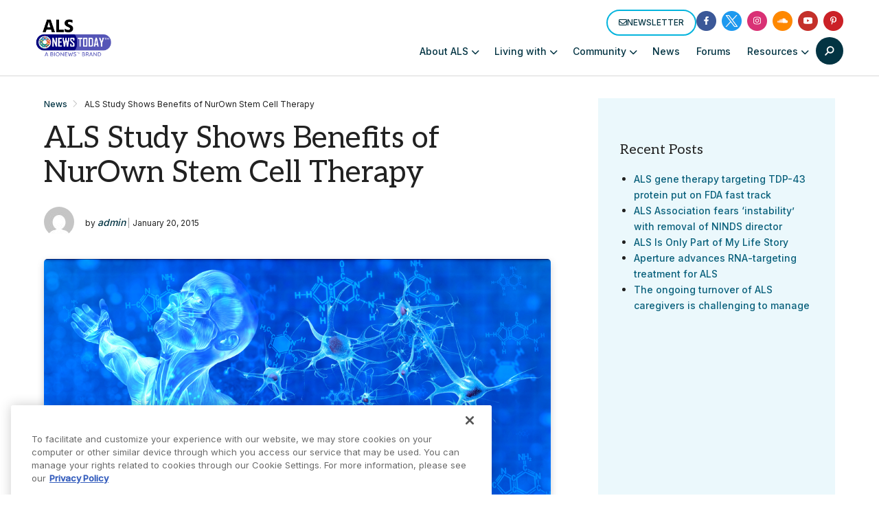

--- FILE ---
content_type: text/html; charset=utf-8
request_url: https://www.google.com/recaptcha/api2/aframe
body_size: 166
content:
<!DOCTYPE HTML><html><head><meta http-equiv="content-type" content="text/html; charset=UTF-8"></head><body><script nonce="RmID6H6d58K7joraFSZ8ZA">/** Anti-fraud and anti-abuse applications only. See google.com/recaptcha */ try{var clients={'sodar':'https://pagead2.googlesyndication.com/pagead/sodar?'};window.addEventListener("message",function(a){try{if(a.source===window.parent){var b=JSON.parse(a.data);var c=clients[b['id']];if(c){var d=document.createElement('img');d.src=c+b['params']+'&rc='+(localStorage.getItem("rc::a")?sessionStorage.getItem("rc::b"):"");window.document.body.appendChild(d);sessionStorage.setItem("rc::e",parseInt(sessionStorage.getItem("rc::e")||0)+1);localStorage.setItem("rc::h",'1768395682286');}}}catch(b){}});window.parent.postMessage("_grecaptcha_ready", "*");}catch(b){}</script></body></html>

--- FILE ---
content_type: text/css
request_url: https://alsnewstoday.com/wp-content/themes/bionews-global-2/dist/main.css?ver=1764795723
body_size: 11275
content:
@font-face{font-family:swiper-icons;src:url(data:application/font-woff;charset=utf-8;base64,\ [base64]//wADZ2x5ZgAAAywAAADMAAAD2MHtryVoZWFkAAABbAAAADAAAAA2E2+eoWhoZWEAAAGcAAAAHwAAACQC9gDzaG10eAAAAigAAAAZAAAArgJkABFsb2NhAAAC0AAAAFoAAABaFQAUGG1heHAAAAG8AAAAHwAAACAAcABAbmFtZQAAA/gAAAE5AAACXvFdBwlwb3N0AAAFNAAAAGIAAACE5s74hXjaY2BkYGAAYpf5Hu/j+W2+MnAzMYDAzaX6QjD6/4//Bxj5GA8AuRwMYGkAPywL13jaY2BkYGA88P8Agx4j+/8fQDYfA1AEBWgDAIB2BOoAeNpjYGRgYNBh4GdgYgABEMnIABJzYNADCQAACWgAsQB42mNgYfzCOIGBlYGB0YcxjYGBwR1Kf2WQZGhhYGBiYGVmgAFGBiQQkOaawtDAoMBQxXjg/wEGPcYDDA4wNUA2CCgwsAAAO4EL6gAAeNpj2M0gyAACqxgGNWBkZ2D4/wMA+xkDdgAAAHjaY2BgYGaAYBkGRgYQiAHyGMF8FgYHIM3DwMHABGQrMOgyWDLEM1T9/w8UBfEMgLzE////P/5//f/V/xv+r4eaAAeMbAxwIUYmIMHEgKYAYjUcsDAwsLKxc3BycfPw8jEQA/[base64]/uznmfPFBNODM2K7MTQ45YEAZqGP81AmGGcF3iPqOop0r1SPTaTbVkfUe4HXj97wYE+yNwWYxwWu4v1ugWHgo3S1XdZEVqWM7ET0cfnLGxWfkgR42o2PvWrDMBSFj/IHLaF0zKjRgdiVMwScNRAoWUoH78Y2icB/yIY09An6AH2Bdu/UB+yxopYshQiEvnvu0dURgDt8QeC8PDw7Fpji3fEA4z/PEJ6YOB5hKh4dj3EvXhxPqH/SKUY3rJ7srZ4FZnh1PMAtPhwP6fl2PMJMPDgeQ4rY8YT6Gzao0eAEA409DuggmTnFnOcSCiEiLMgxCiTI6Cq5DZUd3Qmp10vO0LaLTd2cjN4fOumlc7lUYbSQcZFkutRG7g6JKZKy0RmdLY680CDnEJ+UMkpFFe1RN7nxdVpXrC4aTtnaurOnYercZg2YVmLN/d/gczfEimrE/fs/bOuq29Zmn8tloORaXgZgGa78yO9/cnXm2BpaGvq25Dv9S4E9+5SIc9PqupJKhYFSSl47+Qcr1mYNAAAAeNptw0cKwkAAAMDZJA8Q7OUJvkLsPfZ6zFVERPy8qHh2YER+3i/BP83vIBLLySsoKimrqKqpa2hp6+jq6RsYGhmbmJqZSy0sraxtbO3sHRydnEMU4uR6yx7JJXveP7WrDycAAAAAAAH//wACeNpjYGRgYOABYhkgZgJCZgZNBkYGLQZtIJsFLMYAAAw3ALgAeNolizEKgDAQBCchRbC2sFER0YD6qVQiBCv/H9ezGI6Z5XBAw8CBK/m5iQQVauVbXLnOrMZv2oLdKFa8Pjuru2hJzGabmOSLzNMzvutpB3N42mNgZGBg4GKQYzBhYMxJLMlj4GBgAYow/P/PAJJhLM6sSoWKfWCAAwDAjgbRAAB42mNgYGBkAIIbCZo5IPrmUn0hGA0AO8EFTQAA);font-weight:400;font-style:normal}:root{--swiper-theme-color: #007aff}:host{position:relative;display:block;margin-left:auto;margin-right:auto;z-index:1}.swiper{margin-left:auto;margin-right:auto;position:relative;overflow:hidden;list-style:none;padding:0;z-index:1;display:block}.swiper-vertical>.swiper-wrapper{flex-direction:column}.swiper-wrapper{position:relative;width:100%;height:100%;z-index:1;display:flex;transition-property:transform;transition-timing-function:var(--swiper-wrapper-transition-timing-function, initial);box-sizing:content-box}.swiper-android .swiper-slide,.swiper-ios .swiper-slide,.swiper-wrapper{transform:translateZ(0)}.swiper-horizontal{touch-action:pan-y}.swiper-vertical{touch-action:pan-x}.swiper-slide{flex-shrink:0;width:100%;height:100%;position:relative;transition-property:transform;display:block}.swiper-slide-invisible-blank{visibility:hidden}.swiper-autoheight,.swiper-autoheight .swiper-slide{height:auto}.swiper-autoheight .swiper-wrapper{align-items:flex-start;transition-property:transform,height}.swiper-backface-hidden .swiper-slide{transform:translateZ(0);backface-visibility:hidden}.swiper-3d.swiper-css-mode .swiper-wrapper{perspective:1200px}.swiper-3d .swiper-wrapper{transform-style:preserve-3d}.swiper-3d{perspective:1200px}.swiper-3d .swiper-slide,.swiper-3d .swiper-cube-shadow{transform-style:preserve-3d}.swiper-css-mode>.swiper-wrapper{overflow:auto;scrollbar-width:none;-ms-overflow-style:none}.swiper-css-mode>.swiper-wrapper::-webkit-scrollbar{display:none}.swiper-css-mode>.swiper-wrapper>.swiper-slide{scroll-snap-align:start start}.swiper-css-mode.swiper-horizontal>.swiper-wrapper{scroll-snap-type:x mandatory}.swiper-css-mode.swiper-vertical>.swiper-wrapper{scroll-snap-type:y mandatory}.swiper-css-mode.swiper-free-mode>.swiper-wrapper{scroll-snap-type:none}.swiper-css-mode.swiper-free-mode>.swiper-wrapper>.swiper-slide{scroll-snap-align:none}.swiper-css-mode.swiper-centered>.swiper-wrapper:before{content:"";flex-shrink:0;order:9999}.swiper-css-mode.swiper-centered>.swiper-wrapper>.swiper-slide{scroll-snap-align:center center;scroll-snap-stop:always}.swiper-css-mode.swiper-centered.swiper-horizontal>.swiper-wrapper>.swiper-slide:first-child{margin-inline-start:var(--swiper-centered-offset-before)}.swiper-css-mode.swiper-centered.swiper-horizontal>.swiper-wrapper:before{height:100%;min-height:1px;width:var(--swiper-centered-offset-after)}.swiper-css-mode.swiper-centered.swiper-vertical>.swiper-wrapper>.swiper-slide:first-child{margin-block-start:var(--swiper-centered-offset-before)}.swiper-css-mode.swiper-centered.swiper-vertical>.swiper-wrapper:before{width:100%;min-width:1px;height:var(--swiper-centered-offset-after)}.swiper-3d .swiper-slide-shadow,.swiper-3d .swiper-slide-shadow-left,.swiper-3d .swiper-slide-shadow-right,.swiper-3d .swiper-slide-shadow-top,.swiper-3d .swiper-slide-shadow-bottom{position:absolute;left:0;top:0;width:100%;height:100%;pointer-events:none;z-index:10}.swiper-3d .swiper-slide-shadow{background:#00000026}.swiper-3d .swiper-slide-shadow-left{background-image:linear-gradient(to left,#00000080,#0000)}.swiper-3d .swiper-slide-shadow-right{background-image:linear-gradient(to right,#00000080,#0000)}.swiper-3d .swiper-slide-shadow-top{background-image:linear-gradient(to top,#00000080,#0000)}.swiper-3d .swiper-slide-shadow-bottom{background-image:linear-gradient(to bottom,#00000080,#0000)}.swiper-lazy-preloader{width:42px;height:42px;position:absolute;left:50%;top:50%;margin-left:-21px;margin-top:-21px;z-index:10;transform-origin:50%;box-sizing:border-box;border:4px solid var(--swiper-preloader-color, var(--swiper-theme-color));border-radius:50%;border-top-color:transparent}.swiper:not(.swiper-watch-progress) .swiper-lazy-preloader,.swiper-watch-progress .swiper-slide-visible .swiper-lazy-preloader{animation:swiper-preloader-spin 1s infinite linear}.swiper-lazy-preloader-white{--swiper-preloader-color: #fff}.swiper-lazy-preloader-black{--swiper-preloader-color: #000}@keyframes swiper-preloader-spin{0%{transform:rotate(0)}to{transform:rotate(360deg)}}.swiper-pagination{position:absolute;text-align:center;transition:.3s opacity;transform:translateZ(0);z-index:10}.swiper-pagination.swiper-pagination-hidden{opacity:0}.swiper-pagination-disabled>.swiper-pagination,.swiper-pagination.swiper-pagination-disabled{display:none!important}.swiper-pagination-fraction,.swiper-pagination-custom,.swiper-horizontal>.swiper-pagination-bullets,.swiper-pagination-bullets.swiper-pagination-horizontal{bottom:var(--swiper-pagination-bottom, 8px);top:var(--swiper-pagination-top, auto);left:0;width:100%}.swiper-pagination-bullets-dynamic{overflow:hidden;font-size:0}.swiper-pagination-bullets-dynamic .swiper-pagination-bullet{transform:scale(.33);position:relative}.swiper-pagination-bullets-dynamic .swiper-pagination-bullet-active,.swiper-pagination-bullets-dynamic .swiper-pagination-bullet-active-main{transform:scale(1)}.swiper-pagination-bullets-dynamic .swiper-pagination-bullet-active-prev{transform:scale(.66)}.swiper-pagination-bullets-dynamic .swiper-pagination-bullet-active-prev-prev{transform:scale(.33)}.swiper-pagination-bullets-dynamic .swiper-pagination-bullet-active-next{transform:scale(.66)}.swiper-pagination-bullets-dynamic .swiper-pagination-bullet-active-next-next{transform:scale(.33)}.swiper-pagination-bullet{width:var(--swiper-pagination-bullet-width, var(--swiper-pagination-bullet-size, 8px));height:var(--swiper-pagination-bullet-height, var(--swiper-pagination-bullet-size, 8px));display:inline-block;border-radius:var(--swiper-pagination-bullet-border-radius, 50%);background:var(--swiper-pagination-bullet-inactive-color, #000);opacity:var(--swiper-pagination-bullet-inactive-opacity, .2)}button.swiper-pagination-bullet{border:none;margin:0;padding:0;box-shadow:none;-webkit-appearance:none;-moz-appearance:none;appearance:none}.swiper-pagination-clickable .swiper-pagination-bullet{cursor:pointer}.swiper-pagination-bullet:only-child{display:none!important}.swiper-pagination-bullet-active{opacity:var(--swiper-pagination-bullet-opacity, 1);background:var(--swiper-pagination-color, var(--swiper-theme-color))}.swiper-vertical>.swiper-pagination-bullets,.swiper-pagination-vertical.swiper-pagination-bullets{right:var(--swiper-pagination-right, 8px);left:var(--swiper-pagination-left, auto);top:50%;transform:translate3d(0,-50%,0)}.swiper-vertical>.swiper-pagination-bullets .swiper-pagination-bullet,.swiper-pagination-vertical.swiper-pagination-bullets .swiper-pagination-bullet{margin:var(--swiper-pagination-bullet-vertical-gap, 6px) 0;display:block}.swiper-vertical>.swiper-pagination-bullets.swiper-pagination-bullets-dynamic,.swiper-pagination-vertical.swiper-pagination-bullets.swiper-pagination-bullets-dynamic{top:50%;transform:translateY(-50%);width:8px}.swiper-vertical>.swiper-pagination-bullets.swiper-pagination-bullets-dynamic .swiper-pagination-bullet,.swiper-pagination-vertical.swiper-pagination-bullets.swiper-pagination-bullets-dynamic .swiper-pagination-bullet{display:inline-block;transition:.2s transform,.2s top}.swiper-horizontal>.swiper-pagination-bullets .swiper-pagination-bullet,.swiper-pagination-horizontal.swiper-pagination-bullets .swiper-pagination-bullet{margin:0 var(--swiper-pagination-bullet-horizontal-gap, 4px)}.swiper-horizontal>.swiper-pagination-bullets.swiper-pagination-bullets-dynamic,.swiper-pagination-horizontal.swiper-pagination-bullets.swiper-pagination-bullets-dynamic{left:50%;transform:translate(-50%);white-space:nowrap}.swiper-horizontal>.swiper-pagination-bullets.swiper-pagination-bullets-dynamic .swiper-pagination-bullet,.swiper-pagination-horizontal.swiper-pagination-bullets.swiper-pagination-bullets-dynamic .swiper-pagination-bullet{transition:.2s transform,.2s left}.swiper-horizontal.swiper-rtl>.swiper-pagination-bullets-dynamic .swiper-pagination-bullet{transition:.2s transform,.2s right}.swiper-pagination-fraction{color:var(--swiper-pagination-fraction-color, inherit)}.swiper-pagination-progressbar{background:var(--swiper-pagination-progressbar-bg-color, rgba(0, 0, 0, .25));position:absolute}.swiper-pagination-progressbar .swiper-pagination-progressbar-fill{background:var(--swiper-pagination-color, var(--swiper-theme-color));position:absolute;left:0;top:0;width:100%;height:100%;transform:scale(0);transform-origin:left top}.swiper-rtl .swiper-pagination-progressbar .swiper-pagination-progressbar-fill{transform-origin:right top}.swiper-horizontal>.swiper-pagination-progressbar,.swiper-pagination-progressbar.swiper-pagination-horizontal,.swiper-vertical>.swiper-pagination-progressbar.swiper-pagination-progressbar-opposite,.swiper-pagination-progressbar.swiper-pagination-vertical.swiper-pagination-progressbar-opposite{width:100%;height:var(--swiper-pagination-progressbar-size, 4px);left:0;top:0}.swiper-vertical>.swiper-pagination-progressbar,.swiper-pagination-progressbar.swiper-pagination-vertical,.swiper-horizontal>.swiper-pagination-progressbar.swiper-pagination-progressbar-opposite,.swiper-pagination-progressbar.swiper-pagination-horizontal.swiper-pagination-progressbar-opposite{width:var(--swiper-pagination-progressbar-size, 4px);height:100%;left:0;top:0}.swiper-pagination-lock{display:none}.bio-article-content img.alignnone,.bio-content-modules img.alignnone{margin-left:0}.bio-article-content img.aligncenter,.bio-content-modules img.aligncenter{float:none;margin-left:auto;margin-right:auto;display:block}.bio-article-content img.alignleft,.bio-content-modules img.alignleft{float:left}.bio-article-content img.alignright,.bio-content-modules img.alignright{float:right}.bio-article-content img[class*=align],.bio-content-modules img[class*=align]{margin-bottom:.5rem}@media screen and (max-width: 600px){.bio-article-content img[class*=align],.bio-content-modules img[class*=align]{float:none;margin-left:auto;margin-right:auto;display:block}}.wpsso-rrssb .wpsso-rrssb-limit.wpsso-rrssb-content-limit{max-width:none!important;display:flex;justify-content:flex-end;width:auto;margin-top:1.5rem!important}.wpsso-rrssb .rrssb-buttons{margin-left:50px;flex:0 0 auto;width:auto}.page-template-page-resource .ewd-ufaq-faq-body{padding:-1em 0 1}.page-template-page-resource .ewd-ufaq-faq-post .bio-ad{display:none}.page-template-page-resource .ewd-ufaq-faq-body{padding:1.25rem}.page-template-page-resource .ewd-ufaq-faq-post p{margin:-1em 0 .5rem!important}.page-template-page-resource .ewd-ufaq-faq-title{background-color:#084c61;padding:1em;margin-bottom:6px}.page-template-page-resource .ewd-ufaq-faq-title h3,.page-template-page-resource .ewd-ufaq-post-margin-symbol,.page-template-page-resource .ewd-ufaq-faq-title-text{color:#fff}.page-template-page-resource .ewd-ufaq-faq-categories{display:none}.pt-mobile-none{padding-top:0!important}.pt-mobile-sm{padding-top:1rem!important}.pt-mobile-md{padding-top:2rem!important}.pt-mobile-lg{padding-top:4rem!important}.pr-mobile-none{padding-right:0!important}.pr-mobile-sm{padding-right:1rem!important}.pr-mobile-md{padding-right:2rem!important}.pr-mobile-lg{padding-right:4rem!important}.pb-mobile-none{padding-bottom:0!important}.pb-mobile-sm{padding-bottom:1rem!important}.pb-mobile-md{padding-bottom:2rem!important}.pb-mobile-lg{padding-bottom:4rem!important}.pl-mobile-none{padding-left:0!important}.pl-mobile-sm{padding-left:1rem!important}.pl-mobile-md{padding-left:2rem!important}.pl-mobile-lg{padding-left:4rem!important}.mt-mobile-none{margin-top:0!important}.mt-mobile-sm{margin-top:1rem!important}.mt-mobile-md{margin-top:2rem!important}.mt-mobile-lg{margin-top:4rem!important}.mr-mobile-none{margin-right:0!important}.mr-mobile-sm{margin-right:1rem!important}.mr-mobile-md{margin-right:2rem!important}.mr-mobile-lg{margin-right:4rem!important}.mb-mobile-none{margin-bottom:0!important}.mb-mobile-sm{margin-bottom:1rem!important}.mb-mobile-md{margin-bottom:2rem!important}.mb-mobile-lg{margin-bottom:4rem!important}.ml-mobile-none{margin-left:0!important}.ml-mobile-sm{margin-left:1rem!important}.ml-mobile-md{margin-left:2rem!important}.ml-mobile-lg{margin-left:4rem!important}@media (min-width: 832px){.pt-desktop-none{padding-top:0!important}.pt-desktop-sm{padding-top:1rem!important}.pt-desktop-md{padding-top:2rem!important}.pt-desktop-lg{padding-top:4rem!important}.pr-desktop-none{padding-right:0!important}.pr-desktop-sm{padding-right:1rem!important}.pr-desktop-md{padding-right:2rem!important}.pr-desktop-lg{padding-right:4rem!important}.pb-desktop-none{padding-bottom:0!important}.pb-desktop-sm{padding-bottom:1rem!important}.pb-desktop-md{padding-bottom:2rem!important}.pb-desktop-lg{padding-bottom:4rem!important}.pl-desktop-none{padding-left:0!important}.pl-desktop-sm{padding-left:1rem!important}.pl-desktop-md{padding-left:2rem!important}.pl-desktop-lg{padding-left:4rem!important}.mt-desktop-none{margin-top:0!important}.mt-desktop-sm{margin-top:1rem!important}.mt-desktop-md{margin-top:2rem!important}.mt-desktop-lg{margin-top:4rem!important}.mr-desktop-none{margin-right:0!important}.mr-desktop-sm{margin-right:1rem!important}.mr-desktop-md{margin-right:2rem!important}.mr-desktop-lg{margin-right:4rem!important}.mb-desktop-none{margin-bottom:0!important}.mb-desktop-sm{margin-bottom:1rem!important}.mb-desktop-md{margin-bottom:2rem!important}.mb-desktop-lg{margin-bottom:4rem!important}.ml-desktop-none{margin-left:0!important}.ml-desktop-sm{margin-left:1rem!important}.ml-desktop-md{margin-left:2rem!important}.ml-desktop-lg{margin-left:4rem!important}}@keyframes expand{0%{width:0px}to{width:100%}}.bio-header{position:fixed;top:0;left:0;z-index:40;width:100%;--tw-bg-opacity: 1;background-color:rgb(255 255 255 / var(--tw-bg-opacity, 1))}.bio-header .bio-header-inner{position:relative;z-index:30;border-width:0px;border-bottom-width:1px;border-style:solid;--tw-border-opacity: 1;border-bottom-color:rgb(215 215 215 / var(--tw-border-opacity, 1));--tw-bg-opacity: 1;background-color:rgb(255 255 255 / var(--tw-bg-opacity, 1))}@media (max-width:1024px){.bio-header .bio-nav-logo{margin-inline-end:1.5rem;width:auto}}.bio-header .header-cta-button svg{min-width:12px}.bio-header .om-popup-button-hidden{display:none!important}.bio-header .bio-nav-header{position:relative}.bio-header .bio-nav-header .header-cta-button{margin-inline-start:auto;margin-inline-end:1rem;display:inline-flex;align-items:center;gap:.25rem;font-size:.75rem}@media (max-width:1024px){.bio-header .bio-nav-header .header-cta-button{font-size:11px}}@media (min-width:1025px){.bio-header .bio-nav-header .header-cta-button{display:none}}.bio-header .bio-nav-upper-wrapper{display:none;align-items:center;gap:1rem}@media (min-width:1025px){.bio-header .bio-nav-upper-wrapper{display:flex}}.bio-header .bio-nav-upper-wrapper .header-cta-button{display:inline-flex;align-items:center;gap:.25rem;font-size:.75rem}.bio-header .bio-nav-wrapper{align-items:center}@media (min-width:1025px){.bio-header .bio-nav-wrapper{height:110px;border-bottom-width:0px}}@media (max-width:1024px){.bio-header .bio-nav-wrapper .bio-nav-menu-item-search{display:none}}@media (min-width: 1025px){.bio-header .bio-nav-link:after{content:none}.bio-header .bio-nav-menu-item--has-menu .bio-nav-link:after{margin-inline-start:2px;font-size:12px;font-weight:900;transition-property:all;transition-timing-function:cubic-bezier(.4,0,.2,1);transition-duration:.15s;content:"";font-family:"Font Awesome 6 Free";transform-origin:center center;top:-1px}}.bio-header .bio-search-drawer-btn{height:2.5rem;max-height:2.5rem;padding:.75rem}.bio-header .bio-search-drawer-btn .bio-icon{margin:0}.bio-header .bio-search-drawer-btn.bio-search-drawer-btn--active:after{bottom:2px;--tw-border-opacity: 1;border-top-color:rgb(10 97 124 / var(--tw-border-opacity, 1))}.bio-header .bio-search-drawer-btn.bio-search-drawer-btn--active:hover:after{--tw-border-opacity: 1;border-top-color:rgb(8 76 97 / var(--tw-border-opacity, 1))}.sticky-ad-area{margin-top:81px;display:none;--tw-bg-opacity: 1;background-color:rgb(243 244 246 / var(--tw-bg-opacity, 1));transition-property:all;transition-timing-function:cubic-bezier(.4,0,.2,1);transition-duration:.3s;transition-timing-function:cubic-bezier(.4,0,1,1)}@media (min-width:1025px){.sticky-ad-area{margin-top:0}}@media (min-width:761px){.sticky-ad-area{display:block;height:120px}}.sticky-ad-area iframe{max-width:100%}@media (min-width:761px){body{padding-top:202px!important}}@media (min-width:1025px){body{padding-top:231px!important}}@media (min-width:761px){body.no-sticky-ad{padding-top:81px!important}}@media (min-width:1025px){body.no-sticky-ad{padding-top:111px!important}}body.scrolled-down .sticky-ad-area{margin-top:-120px}html{scroll-padding-top:100px}@media (min-width: 761px){html{scroll-padding-top:220px}html.no-sticky-ad{scroll-padding-top:100px}}@media (min-width: 1025px){html{scroll-padding-top:240px}html.no-sticky-ad{scroll-padding-top:130px}}#video-done-container{position:absolute;left:0;top:0;z-index:4;height:100%;width:100%;cursor:pointer;background-size:cover;background-repeat:no-repeat;opacity:0}#video-done-container #next-video-click-message{position:absolute;top:50%;z-index:6;width:100%;text-align:center;--tw-text-opacity: 1;color:rgb(255 255 255 / var(--tw-text-opacity, 1));transform:translatey(-50%)}#video-done-container #next-video-click-message p{margin-left:1.5rem;margin-right:1.5rem;margin-bottom:.5rem;font-size:14px;line-height:1.4}@media (min-width: 608px){#video-done-container #next-video-click-message p{font-size:18px}}@media (min-width: 1025px){#video-done-container #next-video-click-message p{font-size:22px}}#video-done-container:before{content:"";position:absolute;top:0;left:0;z-index:5;height:100%;width:100%;background-color:#00000080}@media (max-width: 1080px){.video-list-container{margin:0 auto}}.video-list-container .video-list h2{margin-bottom:1.75rem}.video-list-container .video-list-items .bio-post-preview-card{margin-bottom:2.5rem;transition-property:all;transition-timing-function:cubic-bezier(.4,0,.2,1);transition-duration:.2s}.video-list-container .video-list-items .bio-post-preview-card:hover{box-shadow:0 0 15px #0006}.video-list-container .video-list-items .video-list-item{margin-bottom:2.5rem;gap:2rem}@media (min-width: 832px){.video-list-container .video-list-items .video-list-item{margin-bottom:3rem;display:grid;grid-template-columns:repeat(3,minmax(0,1fr))}}.video-list-container .video-list-items .video-list-item .bio-post-preview-card{margin-bottom:.75rem;max-width:100%}@media (min-width: 832px){@media (min-width: 768px){.video-list-container .video-list-items .video-list-item .bio-post-preview-card{margin-bottom:0}}}.video-list-container .video-list-items .video-list-item .bio-post-preview-card img{width:100%}@media (min-width: 832px){.video-list-container .video-list-items .video-list-item-image-wrapper{grid-column:span 1 / span 1}.video-list-container .video-list-items .video-list-item-detail{grid-column:span 2 / span 2}}.video-list-container .video-list-items .video-list-item-identifier{margin-bottom:.75rem;font-size:1.125rem;line-height:1.75rem;font-weight:700;text-transform:uppercase;--tw-text-opacity: 1;color:rgb(3 52 67 / var(--tw-text-opacity, 1))}.video-list-container .video-list-items .video-list-item-title{margin-bottom:.75rem;font-size:1.5rem;line-height:2rem}.video-list-container .video-list-items .video-list-item-title a{--tw-text-opacity: 1;color:rgb(33 33 33 / var(--tw-text-opacity, 1));text-decoration-line:none}.video-list-container .video-list-items .video-list-item-title a:hover{--tw-text-opacity: 1;color:rgb(8 76 97 / var(--tw-text-opacity, 1))}.hosts-section{margin-bottom:2rem}.hosts-section h3{margin-bottom:.75rem;font-size:1.125rem;line-height:1.75rem;font-family:Aleo,serif}.hosts-section .hosts-list-item{margin-bottom:.75rem;display:grid;grid-template-columns:65px auto;align-items:center;gap:.75rem}.hosts-section .hosts-list-item img{width:65px;border-radius:9999px}.hosts-section .hosts-list-item p{margin-bottom:.25rem}.video-shelf{margin-top:1.5rem;display:flex;justify-content:center;overflow:visible;overflow-x:auto}.video-shelf h3{flex-shrink:0;flex-grow:0;flex-basis:100%}.video-shelf-inner{position:relative;overflow-x:hidden;padding-bottom:1.5rem}.video-shelf-inner .swiper-wrapper{height:auto}.video-shelf-inner .swiper-pagination .swiper-pagination-bullet-active{--tw-bg-opacity: 1;background-color:rgb(18 18 18 / var(--tw-bg-opacity, 1))}.video-shelf-list-item{width:-moz-fit-content;width:fit-content;max-width:165px}.video-shelf-list-item img{margin-bottom:.5rem;width:100%;border-radius:.5rem;transition-property:all;transition-timing-function:cubic-bezier(.4,0,.2,1);transition-duration:.2s}.video-shelf-list-item img:hover{box-shadow:0 0 8px #00000080}.video-shelf-list-item h4{margin-bottom:1rem;text-align:center;font-weight:400}.video-shelf-list-item h4 a{--tw-text-opacity: 1;color:rgb(33 33 33 / var(--tw-text-opacity, 1));border-bottom:2px solid transparent;transition:all .2s linear;text-decoration:none}.video-shelf-list-item h4 a:focus,.video-shelf-list-item h4 a:hover{border-bottom-color:#05b4dd}.video-shelf-list-item h4 a:focus:after,.video-shelf-list-item h4 a:hover:after{top:0;right:0;bottom:0;left:0;border-radius:2px;border-bottom-color:#05b4dd}.video-shelf-list-item h4 a:active{border-bottom-color:#033443}.video-shelf-list-item .view-all-items{display:flex;height:93px;width:165px;align-items:center;justify-content:center}.video-shelf-list-item .view-all-items a{font-weight:700;--tw-text-opacity: 1;color:rgb(33 33 33 / var(--tw-text-opacity, 1));text-decoration-line:none}.video-shelf-list-item .view-all-items a:before{position:absolute;top:0;left:0;z-index:0;height:100%;width:100%;border-radius:.5rem;--tw-bg-opacity: 1;background-color:rgb(229 231 235 / var(--tw-bg-opacity, 1));transition-property:all;transition-timing-function:cubic-bezier(.4,0,.2,1);transition-duration:.15s;--tw-content: "";content:var(--tw-content)}.video-shelf-list-item .view-all-items a:hover:before{content:var(--tw-content);--tw-bg-opacity: 1;background-color:rgb(209 213 219 / var(--tw-bg-opacity, 1))}.video-shelf-list-item .view-all-items a span{position:relative}.compact-video-list h3{margin-bottom:.75rem;font-size:1.125rem;line-height:1.75rem;font-family:Aleo,serif}.compact-video-list-item{margin-bottom:1rem;display:grid;grid-template-columns:110px auto;align-items:center;gap:.5rem}.compact-video-list-item:last-of-type{margin-bottom:2rem}.compact-video-list-item img{border-radius:.5rem;transition-property:all;transition-timing-function:cubic-bezier(.4,0,.2,1);transition-duration:.2s}.compact-video-list-item img:hover{box-shadow:0 0 8px #00000080}.compact-video-list-item p{margin-bottom:.25rem;font-weight:700;text-transform:uppercase}.compact-video-list-more-videos-link{display:block;text-align:center}.podcast-links-section p{text-align:center}.podcast-links-section .podcast-links-section{display:flex;flex-wrap:wrap;align-items:center;justify-content:center;gap:.5rem}.podcast-links-section .podcast-links-section a{margin-bottom:.5rem;display:inline-block;height:36px;width:99px;border-radius:8px;transition-property:all;transition-timing-function:cubic-bezier(.4,0,.2,1);transition-duration:.2s}.podcast-links-section .podcast-links-section a:hover{--tw-bg-opacity: 1;background-color:rgb(243 244 246 / var(--tw-bg-opacity, 1))}.podcast-links-section .podcast-links-section a:focus{--tw-bg-opacity: 1;background-color:rgb(229 231 235 / var(--tw-bg-opacity, 1))}.podcast-links-section .podcast-links-section a:active{--tw-bg-opacity: 1;background-color:rgb(229 231 235 / var(--tw-bg-opacity, 1))}.podcast-links-section .podcast-links-section a span,.page-template-page-videos-landing h1.page-title,.page-template-page-podcasts-landing h1.page-title{position:absolute;width:1px;height:1px;padding:0;margin:-1px;overflow:hidden;clip:rect(0,0,0,0);white-space:nowrap;border-width:0}.page-template-page-videos-landing .bio-hero.bio-background.bio-has-featured-image,.page-template-page-podcasts-landing .bio-hero.bio-background.bio-has-featured-image{margin-left:auto;margin-right:auto;margin-bottom:1rem;max-width:3500px}.page-template-page-videos-landing .bio-hero.bio-background.bio-has-featured-image .bio-hero-container,.page-template-page-podcasts-landing .bio-hero.bio-background.bio-has-featured-image .bio-hero-container{padding:13.0208333333% 12px 60px}@media (min-width: 832px){.page-template-page-videos-landing .bio-hero.bio-background.bio-has-featured-image .bio-hero-container,.page-template-page-podcasts-landing .bio-hero.bio-background.bio-has-featured-image .bio-hero-container{padding-left:32px;padding-right:32px;padding-bottom:150px}}@media screen and (min-width: 1900px){.page-template-page-videos-landing .bio-hero.bio-background.bio-has-featured-image .bio-hero-container,.page-template-page-podcasts-landing .bio-hero.bio-background.bio-has-featured-image .bio-hero-container{padding-left:32px;padding-right:32px;padding-bottom:90px}}.page-template-page-videos-landing .featured-video-title,.page-template-page-podcasts-landing .featured-video-title{margin-bottom:.75rem}.page-template-page-videos-landing .bio-layout--content-sidebar .bio-content-container,.page-template-page-podcasts-landing .bio-layout--content-sidebar .bio-content-container{padding-bottom:1.5rem;padding-top:0}@media (min-width: 832px){.page-template-page-videos-landing .bio-layout--content-sidebar .bio-content-container,.page-template-page-podcasts-landing .bio-layout--content-sidebar .bio-content-container{padding-top:2rem}}.page-template-page-videos-landing .bio-layout--content-sidebar .bio-sidebar-container,.page-template-page-podcasts-landing .bio-layout--content-sidebar .bio-sidebar-container{padding-top:0}@media (min-width: 832px){.page-template-page-videos-landing .bio-layout--content-sidebar .bio-sidebar-container,.page-template-page-podcasts-landing .bio-layout--content-sidebar .bio-sidebar-container{padding-top:2rem;padding-bottom:1.5rem}}.page-template-page-videos-landing .bio-layout--content-sidebar .bio-sidebar-container .bio-cta-block,.page-template-page-podcasts-landing .bio-layout--content-sidebar .bio-sidebar-container .bio-cta-block{margin-top:0;margin-bottom:0;width:auto;max-width:32rem;text-align:left}@media (min-width: 832px){.page-template-page-videos-landing .bio-layout--content-sidebar .bio-sidebar-container .bio-cta-block,.page-template-page-podcasts-landing .bio-layout--content-sidebar .bio-sidebar-container .bio-cta-block{margin-top:2rem;margin-bottom:0;width:364px}}.page-template-page-videos-landing .bio-layout--content-sidebar .bio-sidebar-container .bio-cta-block a,.page-template-page-podcasts-landing .bio-layout--content-sidebar .bio-sidebar-container .bio-cta-block a{--tw-text-opacity: 1;color:rgb(3 52 67 / var(--tw-text-opacity, 1))}.page-template-page-videos-landing .bio-layout--content-sidebar .bio-sidebar-container .bio-cta-block a:hover,.page-template-page-podcasts-landing .bio-layout--content-sidebar .bio-sidebar-container .bio-cta-block a:hover{text-decoration-line:none}.page-template-page-videos-landing .bio-layout--content-sidebar .bio-sidebar-container .bio-cta-block .bio-cta-block-description,.page-template-page-podcasts-landing .bio-layout--content-sidebar .bio-sidebar-container .bio-cta-block .bio-cta-block-description{margin-bottom:1.5rem}.page-template-page-videos-landing .bio-layout--content-sidebar .bio-sidebar-container .bio-cta-block .bio-cta-block-heading,.page-template-page-podcasts-landing .bio-layout--content-sidebar .bio-sidebar-container .bio-cta-block .bio-cta-block-heading{margin-bottom:.75rem;text-align:center}.page-template-page-videos-landing .bio-type-body--default a img,.page-template-page-podcasts-landing .bio-type-body--default a img{margin-bottom:1.75rem;transition-property:all;transition-timing-function:cubic-bezier(.4,0,.2,1);transition-duration:.2s}.page-template-page-videos-landing .bio-type-body--default a:hover img,.page-template-page-podcasts-landing .bio-type-body--default a:hover img{box-shadow:0 3px 12px -1px #070a1966,0 22px 27px -20px #070a1966}.single-bn_video .bio-hero.bio-background,.single-bn_podcast .bio-hero.bio-background{margin-left:auto;margin-right:auto;max-width:3500px}.single-bn_video .bio-hero-container,.single-bn_podcast .bio-hero-container{margin-bottom:1rem;padding:5.8536585366% 12px 30px}@media (min-width: 608px){.single-bn_video .bio-hero-container,.single-bn_podcast .bio-hero-container{padding-left:32px;padding-right:32px;padding-bottom:50px}}@media (min-width: 832px){.single-bn_video .bio-hero-container,.single-bn_podcast .bio-hero-container{padding-left:32px;padding-right:32px;padding-bottom:72px}}.single-bn_video .skeleton,.single-bn_podcast .skeleton{background:linear-gradient(90deg,#e0e0e0 25%,#f0f0f0,#e0e0e0 75%);background-size:200% 100%;animation:shimmer 1.5s infinite;width:100%;height:0;position:relative;padding-top:56%}@keyframes shimmer{0%{background-position:-200% 0}to{background-position:200% 0}}.single-bn_video .jwplayer,.single-bn_podcast .jwplayer{margin-bottom:1.5rem}.single-bn_video .podcast-embed-wrapper,.single-bn_podcast .podcast-embed-wrapper{margin-left:auto;margin-right:auto;margin-top:2rem;margin-bottom:1.25rem}.single-bn_video .bio-background>.bio-content-container-first,.single-bn_podcast .bio-background>.bio-content-container-first{padding-bottom:0}@media (max-width: 1080px){.single-bn_video .bio-background>.bio-content-container-first,.single-bn_podcast .bio-background>.bio-content-container-first{margin:0 auto}}.single-bn_video .bio-layout--content-sidebar,.single-bn_podcast .bio-layout--content-sidebar{margin-top:1rem}@media (min-width: 832px){.single-bn_video .bio-layout--content-sidebar,.single-bn_podcast .bio-layout--content-sidebar{grid-template-columns:1fr 394px}}.single-bn_video .bio-layout--content-sidebar .bio-layout-col,.single-bn_podcast .bio-layout--content-sidebar .bio-layout-col{min-width:0px}@media (min-width: 832px){.single-bn_video .bio-layout--content-sidebar .bio-layout-col:last-of-type .bio-sidebar-container,.single-bn_podcast .bio-layout--content-sidebar .bio-layout-col:last-of-type .bio-sidebar-container{padding-left:0}}.single-bn_video .bio-layout--content-sidebar .bio-content-container,.single-bn_podcast .bio-layout--content-sidebar .bio-content-container{padding-bottom:.5rem;padding-top:0}@media (min-width: 832px){.single-bn_video .bio-layout--content-sidebar .bio-content-container,.single-bn_podcast .bio-layout--content-sidebar .bio-content-container{padding-bottom:3rem;padding-top:.5rem}}.single-bn_video .bio-layout--content-sidebar .bio-content-container:first-child,.single-bn_podcast .bio-layout--content-sidebar .bio-content-container:first-child{padding-top:0;padding-bottom:0}@media only screen and (max-width: 420px){.single-bn_video .bio-layout--content-sidebar .bio-content-container:first-child,.single-bn_podcast .bio-layout--content-sidebar .bio-content-container:first-child{padding-left:16px;padding-right:16px}}.single-bn_video .bio-layout--content-sidebar .bio-sidebar-container,.single-bn_podcast .bio-layout--content-sidebar .bio-sidebar-container{padding-top:0}@media (min-width: 832px){.single-bn_video .bio-layout--content-sidebar .bio-sidebar-container,.single-bn_podcast .bio-layout--content-sidebar .bio-sidebar-container{padding-top:.5rem}}.single-bn_video .bio-layout--content-sidebar .bio-sidebar-container .bio-cta-block,.single-bn_podcast .bio-layout--content-sidebar .bio-sidebar-container .bio-cta-block{margin-top:0;margin-bottom:0;width:auto;max-width:32rem;text-align:left}@media (min-width: 832px){.single-bn_video .bio-layout--content-sidebar .bio-sidebar-container .bio-cta-block,.single-bn_podcast .bio-layout--content-sidebar .bio-sidebar-container .bio-cta-block{margin-top:0;margin-bottom:0;width:354px}}.single-bn_video .bio-layout--content-sidebar .bio-sidebar-container .bio-cta-block a,.single-bn_podcast .bio-layout--content-sidebar .bio-sidebar-container .bio-cta-block a{--tw-text-opacity: 1;color:rgb(3 52 67 / var(--tw-text-opacity, 1))}.single-bn_video .bio-layout--content-sidebar .bio-sidebar-container .bio-cta-block a:hover,.single-bn_podcast .bio-layout--content-sidebar .bio-sidebar-container .bio-cta-block a:hover{text-decoration-line:none}[data-collapsed-content]{margin-bottom:1rem;display:none}body.search-results .bio-dropdown-filter-form{width:786px;max-width:100%}@media screen and (max-width: 831px){body.search-results .bio-dropdown-filter-form{display:flex;flex-direction:column;align-items:center}}body.search-results .bio-layout--content-sidebar.no-sidebar{grid-template-columns:1fr}body.search-results .bio-layout--content-sidebar.no-sidebar .bio-layout-col{margin-left:auto;margin-right:auto;max-width:100%}@media (min-width: 832px){body.search-results .bio-layout--content-sidebar.no-sidebar .bio-layout-col{width:786px}}body.search-results .bio-dropdown-filter-form-controls .bio-dropdown,body.search-results .bio-dropdown-filter-form-controls .bio-dropdown-filter{margin-left:0;margin-top:0}body.search-no-results .bio-layout--content-sidebar.no-sidebar{grid-template-columns:1fr}body.search-no-results .bio-layout--content-sidebar.no-sidebar .bio-layout-col{margin-left:auto;margin-right:auto;max-width:100%}@media (min-width: 832px){body.search-no-results .bio-layout--content-sidebar.no-sidebar .bio-layout-col{width:786px}}body.search-no-results .bio-layout-col{margin-left:auto;margin-right:auto;max-width:100%}@media (min-width: 832px){body.search-no-results .bio-layout-col{width:786px}}body.search-no-results .bio-dropdown-filter-form{justify-content:center;text-align:center}body .bio-post-preview-list-ai-summary{margin-bottom:.5rem}body .bio-post-preview-list-ai-summary-disclaimer{font-size:12px}.bio-search-dropdown-filter{position:relative;display:block;max-width:300px}.bio-search-dropdown-filter .bio-search-dropdown-filter-trigger{display:block;width:100%;padding-right:2.5rem;font-size:13px}.bio-search-dropdown-filter .bio-search-dropdown-filter-trigger:focus{border-width:2px;--tw-border-opacity: 1;border-color:rgb(3 52 67 / var(--tw-border-opacity, 1));outline:2px solid transparent;outline-offset:2px}@media (min-width: 832px){.bio-search-dropdown-filter .bio-search-dropdown-filter-trigger{font-size:12px}}.bio-search-dropdown-filter .bio-search-dropdown-filter-trigger:after,.bio-search-dropdown-filter .bio-search-dropdown-filter-trigger:focus:after,.bio-search-dropdown-filter .bio-search-dropdown-filter-trigger:hover:after{border-width:6px;border-bottom-width:0px;border-style:solid;--tw-border-opacity: 1;border-top-color:rgb(3 52 67 / var(--tw-border-opacity, 1));border-right-color:transparent;border-left-color:transparent;position:absolute;top:.75rem;right:1rem;height:0px;width:0px;--tw-rotate: 0deg;transform:translate(var(--tw-translate-x),var(--tw-translate-y)) rotate(var(--tw-rotate)) skew(var(--tw-skew-x)) skewY(var(--tw-skew-y)) scaleX(var(--tw-scale-x)) scaleY(var(--tw-scale-y));transition-property:all;transition-timing-function:cubic-bezier(.4,0,.2,1);transition-duration:.15s;--tw-content: "";content:var(--tw-content)}.bio-search-dropdown-filter.bio-search-dropdown-filter--open .bio-search-dropdown-filter-trigger{border-bottom-right-radius:0;border-bottom-left-radius:0;--tw-bg-opacity: 1;background-color:rgb(52 213 250 / var(--tw-bg-opacity, 1))}.bio-search-dropdown-filter.bio-search-dropdown-filter--open .bio-search-dropdown-filter-trigger:hover{--tw-bg-opacity: 1;background-color:rgb(5 180 221 / var(--tw-bg-opacity, 1))}.bio-search-dropdown-filter.bio-search-dropdown-filter--open .bio-search-dropdown-filter-trigger:focus{border-width:2px;--tw-border-opacity: 1;border-color:rgb(3 52 67 / var(--tw-border-opacity, 1))}.bio-search-dropdown-filter.bio-search-dropdown-filter--open .bio-search-dropdown-filter-trigger:focus-visible{outline:2px solid transparent;outline-offset:2px}.bio-search-dropdown-filter.bio-search-dropdown-filter--open .bio-search-dropdown-filter-trigger:after{transform:rotate(-180deg)}.bio-search-dropdown-filter .bio-search-dropdown-filter-content{display:none;border-width:1px;border-top-width:0px;border-style:solid;--tw-border-opacity: 1;border-color:rgb(3 52 67 / var(--tw-border-opacity, 1));--tw-bg-opacity: 1;background-color:rgb(255 255 255 / var(--tw-bg-opacity, 1));padding:1.25rem;position:absolute;top:100%;left:0;z-index:10;width:100%;border-bottom-right-radius:15px;border-bottom-left-radius:15px}.bio-search-dropdown-filter .bio-search-dropdown-filter-content fieldset{margin:0;border-style:none;padding:0}.bio-search-dropdown-filter .bio-search-dropdown-filter-content label,.bio-search-dropdown-filter .bio-search-dropdown-filter-content legend{margin-bottom:.5rem;display:block;font-size:.875rem;line-height:1.25rem;font-weight:700}.bio-search-dropdown-filter .bio-search-dropdown-filter-content select{-webkit-appearance:none;-moz-appearance:none;appearance:none;border-radius:3px;--tw-border-opacity: 1;border-color:rgb(148 148 148 / var(--tw-border-opacity, 1));--tw-bg-opacity: 1;background-color:rgb(255 255 255 / var(--tw-bg-opacity, 1));background-repeat:no-repeat;transition-property:all;transition-timing-function:cubic-bezier(.4,0,.2,1);transition-duration:.2s;margin-bottom:1rem;width:100%;cursor:pointer;padding:.5rem 1.5rem .5rem .5rem;font-size:14px;outline:2px solid transparent;outline-offset:2px}.bio-search-dropdown-filter .bio-search-dropdown-filter-content select:focus-visible{--tw-border-opacity: 1;border-color:rgb(3 52 67 / var(--tw-border-opacity, 1))}.bio-search-dropdown-filter .bio-search-dropdown-filter-content select{background-image:url('data:image/svg+xml;utf8,<svg xmlns="http://www.w3.org/2000/svg" viewBox="0 0 20 20" fill="%23033443"><path fill-rule="evenodd" d="M5.23 7.21a.75.75 0 011.06.02L10 10.939l3.71-3.71a.75.75 0 111.06 1.06l-4.24 4.24a.75.75 0 01-1.06 0l-4.24-4.24a.75.75 0 01.02-1.06z" clip-rule="evenodd"/></svg>');background-position:right 8px center;background-size:20px 20px}.bio-search-dropdown-filter .bio-search-dropdown-filter-content .bio-form-checkbox{vertical-align:middle}.bio-search-dropdown-filter .bio-search-dropdown-filter-content .bio-form-checkbox:focus+label{--tw-border-opacity: 1;border-color:rgb(3 52 67 / var(--tw-border-opacity, 1))}.bio-search-dropdown-filter .bio-search-dropdown-filter-content .bio-form-checkbox+label{cursor:pointer}.bio-search-dropdown-filter .bio-search-dropdown-filter-content .bio-form-checkbox+label:before{top:.25rem}.bio-search-dropdown-filter .bio-search-dropdown-filter-content button[type=submit]{display:block;width:100%}.bio-search-dropdown-filter.bio-search-dropdown-filter--open .bio-search-dropdown-filter-content{display:block}.bio-social-list{gap:.5rem}.bio-social-list-item-icon-link a{border-radius:9999px;text-align:center;--tw-text-opacity: 1;color:rgb(255 255 255 / var(--tw-text-opacity, 1));text-decoration-line:none;transition-property:all;transition-timing-function:cubic-bezier(.4,0,.2,1);transition-duration:.2s;width:44px;height:44px;font-size:24px;line-height:40px;border:2px solid #033443;background-color:#033443}.bio-social-list-item-icon-link a:hover,.bio-social-list-item-icon-link a:focus,.bio-social-list-item-icon-link a:active{background-color:#084c61;border-color:#084c61}@media screen and (min-width: 768px){.bio-social-list-item-icon-link a{width:28px;height:28px;font-size:14px;line-height:24px}}.bio-social-list-item-icon-link span{position:absolute;width:1px;height:1px;padding:0;margin:-1px;overflow:hidden;clip:rect(0,0,0,0);white-space:nowrap;border-width:0}.bio-social-list.bio-footer-social{flex-wrap:wrap;padding-left:0;padding-right:0}.bio-nav-social-mobile{border-top:1px solid #9bc5d2}.bio-nav-social-mobile .bio-social-list{flex-wrap:wrap}@media screen and (max-width: 767px){.bio-nav-social-mobile .bio-social-list{justify-content:flex-start}}.bio-nav-social-mobile .bio-social-list .bio-social-list-item-icon-link a{width:44px;height:44px;font-size:24px;line-height:40px}@media only screen and (max-width: 320px){.bio-nav-menu-item-trigger .bio-icon{display:revert}}.bio-hero.bio-background{display:flex;align-items:center;justify-content:center}.bio-hero.bio-hero-has-min-height{min-height:100px}@media (min-width: 608px){.bio-hero.bio-hero-has-min-height{min-height:200px}}.bio-hero.bio-hero-extended-width .bio-hero-content{max-width:1000px}.bio-hero.bio-hero-extended-width .bio-hero-container{padding:30px}.bio-hero.bio-hero-center .bio-hero-container{grid-template-areas:"text text text"}.bio-hero.bio-hero-center .bio-hero-container .bio-hero-content-heading{text-align:center}.bio-hero.bio-hero-overlay-black:after{content:"";position:absolute;left:0;top:0;z-index:0;height:100%;width:100%;background-color:#00000080}.bio-hero.bio-hero-overlay-black h1,.bio-hero.bio-hero-overlay-black p{--tw-text-opacity: 1;color:rgb(255 255 255 / var(--tw-text-opacity, 1))}.bio-hero.bio-hero-overlay-black .bio-hero-image-background{position:relative;z-index:10}.bio-hero.bio-hero-overlay-white:after{content:"";position:absolute;left:0;top:0;z-index:0;height:100%;width:100%;background-color:#fff9}.bio-hero.bio-hero-overlay-white h1,.bio-hero.bio-hero-overlay-white p{--tw-text-opacity: 1;color:rgb(0 0 0 / var(--tw-text-opacity, 1))}.bio-hero.bio-hero-overlay-white .bio-hero-image-background{position:relative;z-index:10}.bio-hero.bio-hero-wide-split-layout .bio-hero-container{max-width:100%;justify-content:space-between}@media (min-width: 832px){.bio-hero.bio-hero-wide-split-layout .bio-hero-container{grid-template-areas:"text media";grid-template-columns:1fr auto}.bio-hero.bio-hero-wide-split-layout .bio-hero-container .bio-hero-image{max-width:400px}.bio-hero.bio-hero-wide-split-layout .bio-hero-container .bio-hero-content{max-width:100%}}@media (min-width: 1025px){.bio-hero.bio-hero-wide-split-layout .bio-hero-container{width:100%;max-width:1200px}}.bio-hero.bio-hero-wide-split-layout .bio-hero-container .bio-hero-content{margin-inline-start:0px;margin-inline-end:auto;display:flex;flex-direction:column;justify-content:center}.bio-hero.bio-hero-wide-split-layout .bio-hero-container .bio-hero-content-link{align-self:center}@media (min-width: 832px){.bio-hero.bio-hero-wide-split-layout .bio-hero-container .bio-hero-content-link{align-self:flex-start}}.bio-post-preview.bio-post-preview--large .bio-post-preview--content-title.bio-post-preview--content-title-small{font-size:1.5rem!important;margin-bottom:10px}.bio-page-header{padding-bottom:0}.bio-page-header .bio-post-meta{padding:1px 2px 7px 0;margin:8px 8px 8px 0}.bio-page-header .bio-page-header-section-links{color:#b8b8b8;font-weight:400;margin-top:16px;margin-bottom:1.5rem}.bio-page-header .bio-page-header-section-links>div{position:relative;margin:0 4px 4px 0;border-right:lightgray 2px solid;display:inline-block}.bio-page-header .bio-page-header-section-links>div:last-child{border-right:none}.bio-page-header .bio-page-header-section-links a{font-weight:500;font-size:15px;margin:0 9px}.bio-page-header .bio-page-header-section-links a:first-of-type{margin-left:0}@media (min-width: 1025px){.bio-lead-form-content{display:flex;align-items:center}}.bio-lead-form-wrapper{display:flex;flex-grow:0;align-items:center}@media (min-width: 1025px){.bio-lead-form-wrapper{width:41.666667%}}.bio-lead-form-wrapper .gform_wrapper{flex-grow:1}.bio-lead-form-wrapper .gform_wrapper.gform_validation_error{padding-bottom:1rem}.bio-lead-form-wrapper .gform_wrapper .gfield{position:relative;text-align:left;transition-property:all;transition-timing-function:cubic-bezier(.4,0,.2,1);transition-duration:.2s}@media (min-width: 1025px){.bio-lead-form-wrapper .gform_wrapper .gfield.gfield_error{margin-bottom:1.5rem}}.bio-lead-form-wrapper .gform_wrapper .gfield .gfield_required{--tw-text-opacity: 1;color:rgb(255 255 255 / var(--tw-text-opacity, 1))}.bio-lead-form-wrapper .gform_wrapper .gfield .gfield_label,.bio-lead-form-wrapper .gform_wrapper .gfield .gform-field-label,.bio-lead-form-wrapper .gform_wrapper .gfield .gfield_label span,.bio-lead-form-wrapper .gform_wrapper .gfield .gform-field-label span{font-size:.75rem;--tw-text-opacity: 1;color:rgb(255 255 255 / var(--tw-text-opacity, 1))}.bio-lead-form-wrapper .gform_wrapper .gfield input[type=text],.bio-lead-form-wrapper .gform_wrapper .gfield input[type=email]{margin-bottom:.5rem;font-size:.75rem}@media (min-width: 1025px){.bio-lead-form-wrapper .gform_wrapper .gfield input[type=text],.bio-lead-form-wrapper .gform_wrapper .gfield input[type=email]{margin-bottom:0}}.bio-lead-form-wrapper .gform_wrapper .gfield .gfield_description{--tw-text-opacity: 1;color:rgb(255 255 255 / var(--tw-text-opacity, 1))}.bio-lead-form-wrapper .gform_wrapper .gfield .gfield_description.validation_message{position:relative;bottom:-.5rem;margin-top:0;border-style:none;background-color:transparent;padding:0;font-size:.75rem}@media (min-width: 1025px){.bio-lead-form-wrapper .gform_wrapper .gfield .gfield_description.validation_message{position:absolute;top:100%;margin-top:.25rem}}.bio-lead-form-wrapper .gform_wrapper form{position:relative;padding-top:.5rem}.bio-lead-form-wrapper .gform_wrapper form:before{content:"";position:absolute;top:.25rem;left:0;height:2px;width:0px;--tw-bg-opacity: 1;background-color:rgb(255 255 255 / var(--tw-bg-opacity, 1))}@media (min-width: 1025px){.bio-lead-form-wrapper .gform_wrapper form{display:flex;align-items:flex-start;justify-content:flex-end;padding-top:1rem;padding-bottom:1rem}.bio-lead-form-wrapper .gform_wrapper form .gform-body.gform_body{justify-self:stretch;padding-inline-end:1rem}}.bio-lead-form-wrapper .gform_wrapper form .gform-footer.gform_footer{position:relative}@media (min-width: 1025px){.bio-lead-form-wrapper .gform_wrapper form .gform-footer.gform_footer{position:relative;margin-top:2rem;flex:none;padding-top:0;padding-bottom:0}}.bio-lead-form-wrapper .gform_wrapper form .gform-footer.gform_footer .gform-loader{display:none}.bio-lead-form-wrapper .gform_wrapper form[data-active-form=true]:before{animation:expand .75s infinite}.bio-lead-form-wrapper .gform_wrapper input[type=submit]{margin-left:auto;margin-right:auto;--tw-text-opacity: 1;color:rgb(255 255 255 / var(--tw-text-opacity, 1))}.bio-lead-form-wrapper .gform_wrapper input[type=submit]:hover{--tw-text-opacity: 1;color:rgb(3 52 67 / var(--tw-text-opacity, 1))}.bio-lead-form-wrapper .gform_wrapper input[type=submit]:focus{--tw-text-opacity: 1;color:rgb(3 52 67 / var(--tw-text-opacity, 1))}.bio-lead-form-wrapper .gform_wrapper input[type=submit]:active{--tw-text-opacity: 1;color:rgb(3 52 67 / var(--tw-text-opacity, 1))}@media (min-width: 1025px){.bio-lead-form-wrapper .gform_wrapper input[type=submit]{margin-left:0!important;margin-right:0!important;margin-bottom:.25rem!important}}.bio-lead-form-wrapper .gform_confirmation_wrapper{flex-grow:1}.bio-lead-form-wrapper .gform_confirmation_wrapper .gform_confirmation_message{text-align:center;--tw-text-opacity: 1;color:rgb(255 255 255 / var(--tw-text-opacity, 1))}@media (min-width: 1025px){.bio-lead-form-wrapper .gform_confirmation_wrapper .gform_confirmation_message{text-align:left}}.bio-article-body .bio-btn{position:relative;transition:all .2s linear;border:none;background:none;background-color:transparent;text-align:center;text-decoration:none;cursor:pointer;-webkit-appearance:none;-moz-appearance:none;appearance:none;padding:8px 16px;color:#033443!important;font-weight:500;font-family:Inter,sans-serif;font-size:.875rem;text-transform:uppercase}.bio-article-body .bio-btn:focus,.bio-article-body .bio-btn:hover{border-color:#34d5fa;background-color:#34d5fa;color:#000!important}.bio-article-body .bio-btn:focus:after,.bio-article-body .bio-btn:hover:after{border-radius:4px;border-color:#34d5fa}.bio-article-body .bio-btn:active{border-color:#05b4dd;background-color:#05b4dd;color:#000!important}@media (min-width: 608px){.bio-article-body .bio-btn{font-size:.75rem}}.bio-article-body .bio-btn--primary{border:2px solid #05b4dd;border-radius:20px}.bio-article-body .bio-btn--primary:disabled,.bio-article-body .bio-btn--primary[disabled]{border-color:#9bc5d2;color:#9bc5d2!important;cursor:default}.bio-article-body .bio-btn--primary:disabled:focus,.bio-article-body .bio-btn--primary:disabled:hover,.bio-article-body .bio-btn--primary[disabled]:focus,.bio-article-body .bio-btn--primary[disabled]:hover{border-color:#9bc5d2;background:none;color:#9bc5d2!important}.bio-article-body .bio-btn--secondary{border:2px solid #05b4dd;border-radius:20px;color:#fff!important}.bio-article-body .bio-btn--secondary:disabled,.bio-article-body .bio-btn--secondary[disabled]{border-color:#a3a3a3;color:#a3a3a3!important;cursor:default}.bio-article-body .bio-btn--secondary:disabled:focus,.bio-article-body .bio-btn--secondary:disabled:hover,.bio-article-body .bio-btn--secondary[disabled]:focus,.bio-article-body .bio-btn--secondary[disabled]:hover{border-color:#a3a3a3;background:#033443;color:#a3a3a3!important}.bio-article-body .bio-btn--tertiary{border:2px solid #033443;border-radius:20px;color:#033443!important}.bio-article-body .bio-btn--tertiary:focus,.bio-article-body .bio-btn--tertiary:hover{border:2px solid #033443;background:#033443;color:#fff!important}.bio-article-body .bio-btn--tertiary:focus:after,.bio-article-body .bio-btn--tertiary:hover:after{border-radius:4px;border-color:#34d5fa}.bio-article-body .bio-btn--tertiary:active{border:2px solid #084c61;background:#084c61;color:#fff!important}.bio-article-body .bio-btn--tertiary:disabled,.bio-article-body .bio-btn--tertiary[disabled]{border-color:#a3a3a3;color:#a3a3a3;cursor:default}.bio-article-body .bio-btn--tertiary:disabled:focus,.bio-article-body .bio-btn--tertiary:disabled:hover,.bio-article-body .bio-btn--tertiary[disabled]:focus,.bio-article-body .bio-btn--tertiary[disabled]:hover{border-color:#a3a3a3;background:#033443;color:#a3a3a3!important}.bio-article-body .bio-btn--primary-solid{padding:11px 14px 9px;border-radius:20px;background-color:#033443;color:#fff!important;letter-spacing:.55px}.bio-article-body .bio-btn--primary-solid:focus,.bio-article-body .bio-btn--primary-solid:hover{background-color:#084c61;color:#fff!important}.bio-article-body .bio-btn--primary-solid:active{background-color:#0a617c;color:#fff!important}.bio-article-body .bio-btn--secondary-solid{padding:11px 14px 9px;border-radius:20px;background-color:#ffcc7d;letter-spacing:.55px}.bio-article-body .bio-btn--secondary-solid:focus,.bio-article-body .bio-btn--secondary-solid:hover{background-color:#fdba53;color:#011b23!important}.bio-article-body .bio-btn--secondary-solid:active{background-color:#f2a52e;color:#011b23!important}.bio-article-body .bio-btn--icon{padding:0;border-radius:50%}.bio-content-modules a:not([class]),.bio-widget a:not([class]){--tw-text-opacity: 1;color:rgb(10 97 124 / var(--tw-text-opacity, 1))}.bio-content-container .gform_wrapper{margin-left:auto;margin-right:auto;max-width:480px}.bio-content-container .gform_wrapper .gform_validation_errors{margin-bottom:1rem}.bio-content-container .gform_wrapper .gform-icon{font-style:normal}.bio-content-container .gform_wrapper form{position:relative;border-radius:3px;border-width:1px;border-style:solid;--tw-border-opacity: 1;border-color:rgb(215 215 215 / var(--tw-border-opacity, 1));padding:1.5rem;padding-bottom:0;--tw-shadow: 0 4px 6px -1px rgb(0 0 0 / .1), 0 2px 4px -2px rgb(0 0 0 / .1);--tw-shadow-colored: 0 4px 6px -1px var(--tw-shadow-color), 0 2px 4px -2px var(--tw-shadow-color);box-shadow:var(--tw-ring-offset-shadow, 0 0 #0000),var(--tw-ring-shadow, 0 0 #0000),var(--tw-shadow)}.bio-content-container .gform_wrapper form:before{content:"";position:absolute;top:0;left:0;height:2px;width:0px;--tw-bg-opacity: 1;background-color:rgb(3 52 67 / var(--tw-bg-opacity, 1))}.bio-content-container .gform_wrapper form[data-active-form=true]:before{animation:expand .75s infinite}.bio-content-container .gform_wrapper form .gform-footer.gform_footer{justify-content:center}.bio-content-container .gform_wrapper form .gform-footer.gform_footer .gform-loader{display:none}.bio-content-container .gform_wrapper form input[type=text],.bio-content-container .gform_wrapper form input[type=email],.bio-content-container .gform_wrapper form input[type=tel],.bio-content-container .gform_wrapper form input[type=number]{border-radius:3px;--tw-border-opacity: 1;border-color:rgb(215 215 215 / var(--tw-border-opacity, 1));--tw-bg-opacity: 1;background-color:rgb(235 248 252 / var(--tw-bg-opacity, 1));outline:2px solid transparent;outline-offset:2px}.bio-content-container .gform_wrapper form input[type=text]:focus-visible,.bio-content-container .gform_wrapper form input[type=email]:focus-visible,.bio-content-container .gform_wrapper form input[type=tel]:focus-visible,.bio-content-container .gform_wrapper form input[type=number]:focus-visible{--tw-border-opacity: 1;border-color:rgb(8 76 97 / var(--tw-border-opacity, 1));--tw-bg-opacity: 1;background-color:rgb(255 255 255 / var(--tw-bg-opacity, 1))}.bio-content-container .gform_wrapper form input[type=text],.bio-content-container .gform_wrapper form input[type=email],.bio-content-container .gform_wrapper form input[type=tel],.bio-content-container .gform_wrapper form input[type=number]{transition-property:all;transition-timing-function:cubic-bezier(.4,0,.2,1);transition-duration:.2s}.bio-content-container .gform_wrapper form textarea{border-radius:3px;--tw-border-opacity: 1;border-color:rgb(215 215 215 / var(--tw-border-opacity, 1));--tw-bg-opacity: 1;background-color:rgb(235 248 252 / var(--tw-bg-opacity, 1));outline:2px solid transparent;outline-offset:2px}.bio-content-container .gform_wrapper form textarea:focus-visible{--tw-border-opacity: 1;border-color:rgb(8 76 97 / var(--tw-border-opacity, 1));--tw-bg-opacity: 1;background-color:rgb(255 255 255 / var(--tw-bg-opacity, 1))}.bio-content-container .gform_wrapper form textarea{transition-property:all;transition-timing-function:cubic-bezier(.4,0,.2,1);transition-duration:.2s}.bio-content-container .gform_wrapper form select{-webkit-appearance:none;-moz-appearance:none;appearance:none;border-radius:3px;--tw-border-opacity: 1;border-color:rgb(215 215 215 / var(--tw-border-opacity, 1));--tw-bg-opacity: 1;background-color:rgb(235 248 252 / var(--tw-bg-opacity, 1));background-repeat:no-repeat;transition-property:all;transition-timing-function:cubic-bezier(.4,0,.2,1);transition-duration:.2s;cursor:pointer;outline:2px solid transparent;outline-offset:2px}.bio-content-container .gform_wrapper form select:focus-visible{--tw-border-opacity: 1;border-color:rgb(8 76 97 / var(--tw-border-opacity, 1))}.bio-content-container .gform_wrapper form select{background-image:url('data:image/svg+xml;utf8,<svg xmlns="http://www.w3.org/2000/svg" viewBox="0 0 20 20" fill="%23033443"><path fill-rule="evenodd" d="M5.23 7.21a.75.75 0 011.06.02L10 10.939l3.71-3.71a.75.75 0 111.06 1.06l-4.24 4.24a.75.75 0 01-1.06 0l-4.24-4.24a.75.75 0 01.02-1.06z" clip-rule="evenodd"/></svg>');background-position:right 8px center;background-size:20px 20px}.bio-content-container .gform_wrapper form input[type=checkbox]{height:1.25rem;width:1.25rem;-webkit-appearance:none;-moz-appearance:none;appearance:none;border-radius:4px;border-width:2px;border-style:solid;--tw-border-opacity: 1;border-color:rgb(3 52 67 / var(--tw-border-opacity, 1));position:relative;cursor:pointer;--tw-bg-opacity: 1;background-color:rgb(255 255 255 / var(--tw-bg-opacity, 1));transition-property:all;transition-timing-function:cubic-bezier(.4,0,.2,1);transition-duration:.2s}.bio-content-container .gform_wrapper form input[type=checkbox]:checked{--tw-border-opacity: 1;border-color:rgb(5 180 221 / var(--tw-border-opacity, 1));--tw-bg-opacity: 1;background-color:rgb(5 180 221 / var(--tw-bg-opacity, 1))}.bio-content-container .gform_wrapper form input[type=checkbox]:checked:after{position:absolute;top:0;left:.25rem;height:.75rem;width:6px;border-style:solid;--tw-border-opacity: 1;border-color:rgb(255 255 255 / var(--tw-border-opacity, 1));content:"";border-width:0 2px 2px 0;transform:rotate(45deg)}.bio-content-container .gform_wrapper form input[type=radio]{height:1.25rem;width:1.25rem;-webkit-appearance:none;-moz-appearance:none;appearance:none;border-radius:9999px;border-width:2px;border-style:solid;--tw-border-opacity: 1;border-color:rgb(3 52 67 / var(--tw-border-opacity, 1));position:relative;cursor:pointer;--tw-bg-opacity: 1;background-color:rgb(255 255 255 / var(--tw-bg-opacity, 1));transition-property:all;transition-timing-function:cubic-bezier(.4,0,.2,1);transition-duration:.2s}.bio-content-container .gform_wrapper form input[type=radio]:checked{--tw-border-opacity: 1;border-color:rgb(5 180 221 / var(--tw-border-opacity, 1));--tw-bg-opacity: 1;background-color:rgb(255 255 255 / var(--tw-bg-opacity, 1))}.bio-content-container .gform_wrapper form input[type=radio]:checked:after{position:absolute;display:block;border-radius:9999px;--tw-bg-opacity: 1;background-color:rgb(5 180 221 / var(--tw-bg-opacity, 1));content:"";top:50%;left:50%;width:10px;height:10px;transform:translate(-50%,-50%)}.bio-content-container .gform_wrapper form .gfield_checkbox .gfield-choice-input+label{vertical-align:top}.bio-content-container .gform_wrapper form .gfield_checkbox>div{margin-bottom:.5rem}.bio-content-container .gform_wrapper form .gfield_checkbox>div label{margin-inline-start:.25rem}.bio-content-container .gform_wrapper form .gfield_radio>div{margin-bottom:.5rem}.bio-content-container .gform_wrapper form .gfield_radio>div label{margin-inline-start:.25rem}.bio-content-container .gform_wrapper form .gform_page_footer{display:flex;justify-content:space-between}.bio-content-container .gform_wrapper form .gform_page_footer .gform-loader{display:none}.bio-content-container .gform_confirmation_message{text-align:center}.bio-page-protected-password-form{margin-left:auto;margin-right:auto;margin-top:2rem;max-width:480px}.bio-page-protected-password-form label{margin-bottom:.5rem;display:block;font-weight:600;--tw-text-opacity: 1;color:rgb(3 52 67 / var(--tw-text-opacity, 1))}.bio-page-protected-password-form input[type=submit]{margin-top:1rem}.bio-carousel-no-byline{height:320px;padding-top:360px}.bio-carousel-no-byline .bio-carousel-navigation-mobile-description{margin-bottom:.5rem}@media (min-width: 832px){.bio-carousel-no-byline .bio-carousel-viewport-no-byline{height:320px}}.bio-carousel-no-byline .bio-carousel-card-no-byline{height:260px}@media (min-width: 832px){.bio-carousel-no-byline .bio-carousel-card-no-byline{height:300px}}.bio-carousel-no-byline .bio-post-preview--content{overflow-y:auto}.bio-background--white .bio-carousel-navigation-mobile-description{color:#033443}.bio-ai-faq h2{margin-bottom:1rem}.bio-ai-faq .bio-ai-faq-list .bio-ai-faq-question{margin-bottom:.75rem}.bio-ai-faq .bio-ai-faq-list .bio-ai-faq-trigger{display:flex;width:100%;cursor:pointer;align-items:center;gap:.5rem;border-style:none;--tw-bg-opacity: 1;background-color:rgb(8 76 97 / var(--tw-bg-opacity, 1));padding:1rem;text-align:left;--tw-text-opacity: 1;color:rgb(255 255 255 / var(--tw-text-opacity, 1));transition-property:all;transition-timing-function:cubic-bezier(.4,0,.2,1);transition-duration:.2s;line-height:1.5rem}.bio-ai-faq .bio-ai-faq-list .bio-ai-faq-trigger:hover{--tw-bg-opacity: 1;background-color:rgb(3 52 67 / var(--tw-bg-opacity, 1))}.bio-ai-faq .bio-ai-faq-list .bio-ai-faq-trigger:focus{outline-offset:2px}.bio-ai-faq .bio-ai-faq-list .bio-ai-faq-trigger .bio-ai-faq-question-text{font-size:1.125rem;line-height:1.75rem}.bio-ai-faq .bio-ai-faq-list .bio-ai-faq-trigger .bio-ai-faq-plus-icon,.bio-ai-faq .bio-ai-faq-list .bio-ai-faq-trigger .bio-ai-faq-minus-icon{height:2rem;font-family:ui-sans-serif,system-ui,sans-serif,"Apple Color Emoji","Segoe UI Emoji",Segoe UI Symbol,"Noto Color Emoji";font-size:1.125rem;line-height:1.75rem}.bio-ai-faq .bio-ai-faq-list .bio-ai-faq-trigger .bio-ai-faq-minus-icon,.bio-ai-faq .bio-ai-faq-list .bio-ai-faq-trigger.bio-ai-faq-trigger--open .bio-ai-faq-plus-icon{display:none}.bio-ai-faq .bio-ai-faq-list .bio-ai-faq-trigger.bio-ai-faq-trigger--open .bio-ai-faq-minus-icon{display:block}.bio-ai-faq .bio-ai-faq-list .bio-ai-faq-panel{padding:1rem}.bio-ai-tldr{border-width:1px;border-style:solid;--tw-border-opacity: 1;border-color:rgb(156 163 175 / var(--tw-border-opacity, 1));padding:1rem}.bio-ai-tldr ol,.bio-ai-tldr ul{margin-bottom:0;padding-left:1.5rem}.bio-ai-tldr ol li,.bio-ai-tldr ul li{padding-bottom:.625rem}body.author .author-box-description{padding-left:0;padding-right:0}body.author .author-box-head{margin-top:0;background-color:transparent;padding-left:0;padding-right:0}@media (min-width: 832px){body.author .author-box-head{display:flex;align-items:center}}body.author .author-box-head .author-avatar{float:none;margin-left:auto;margin-right:auto;margin-bottom:.75rem;padding:0}@media (min-width: 832px){body.author .author-box-head .author-avatar{margin-left:0;margin-right:0;margin-bottom:0;margin-inline-end:1.5rem}}body.author .author-box-head h1{margin-bottom:1.25rem;border-width:0px;border-bottom-width:2px;border-style:solid;text-align:center;border-color:#05b4dd}@media (min-width: 832px){body.author .author-box-head h1{text-align:left}}body.author .author-box-head h5,body.author .author-box-head h6{margin-bottom:.25rem}@media (min-width: 832px){body.author .author-box-head h5,body.author .author-box-head h6{text-align:left}}body.author .author-box-head h5{font-size:1rem;font-weight:700;--tw-text-opacity: 1;color:rgb(0 0 0 / var(--tw-text-opacity, 1))}body.author .author-box-head h6{font-size:1rem;font-weight:400;--tw-text-opacity: 1;color:rgb(0 0 0 / var(--tw-text-opacity, 1))}body.author .author-box-head .author-box-head-profile{flex-grow:1}body.author .author-box-head .author-box-head-profile-details{display:flex;justify-content:space-between;gap:1rem}@media (min-width: 832px){body.author .author-box-head .author-socials{text-align:left}}body.author .author-box-head .author-socials a{border-radius:9999px;text-align:center;--tw-text-opacity: 1;color:rgb(255 255 255 / var(--tw-text-opacity, 1));text-decoration-line:none;transition-property:all;transition-timing-function:cubic-bezier(.4,0,.2,1);transition-duration:.2s;margin-bottom:.5rem;margin-inline-end:1rem;width:44px;height:44px;font-size:24px;line-height:40px}body.author .author-box-head .author-socials a:last-of-type{margin-inline-end:0px}body.author .author-box-head .author-socials a{border:2px solid #033443;background-color:#033443}body.author .author-box-head .author-socials a:hover,body.author .author-box-head .author-socials a:focus,body.author .author-box-head .author-socials a:active{background-color:#084c61;border-color:#084c61}@media screen and (min-width: 768px){body.author .author-box-head .author-socials a{width:28px;height:28px;font-size:14px;line-height:24px}}body.author .author-box-head .author-socials a span{position:absolute;width:1px;height:1px;padding:0;margin:-1px;overflow:hidden;clip:rect(0,0,0,0);white-space:nowrap;border-width:0}body.author .author-box-description{margin-bottom:.625rem;background-color:transparent}body.author .author-box-description h2{margin-bottom:.5rem}body.author .author-box-description ul{margin-top:.5rem;margin-bottom:1.25rem}body.author .author-articles-by{margin-bottom:.125rem}@media (min-width: 832px){body.author .bio-post-preview-list{display:grid;grid-template-columns:repeat(2,minmax(0,1fr));-moz-column-gap:1.5rem;column-gap:1.5rem;row-gap:.25rem;padding-bottom:1.5rem}body.author .bio-post-preview-list-item{border-bottom-width:0px;padding-bottom:0}body.author .bio-post-preview-list-item .bio-post-preview--content-title{margin-bottom:.5rem}}body.author .bio-sidebar-container,body.author .bio-sidebar-content{height:auto}body.author p small a:not(.bio-btn){font-weight:500;--tw-text-opacity: 1;color:rgb(10 97 124 / var(--tw-text-opacity, 1));border-bottom:2px solid transparent;transition:all .2s linear;text-decoration:none}body.author p small a:not(.bio-btn):focus,body.author p small a:not(.bio-btn):hover{border-bottom-color:#05b4dd}body.author p small a:not(.bio-btn):focus:after,body.author p small a:not(.bio-btn):hover:after{top:0;right:0;bottom:0;left:0;border-radius:2px;border-bottom-color:#05b4dd}body.author p small a:not(.bio-btn):active{border-bottom-color:#033443}


--- FILE ---
content_type: application/javascript; charset=utf-8
request_url: https://trc.lhmos.com/enrich/data/jsonp?mcode=15710&mid=47&callback=jsonp_1768395680430_82706
body_size: -190
content:
jsonp_1768395680430_82706({"uid":"0"})

--- FILE ---
content_type: application/javascript; charset=utf-8
request_url: https://fundingchoicesmessages.google.com/f/AGSKWxVfaM4ByhXBsPy3RGDOwm1aYdEm8rohnMy__DRYKzMklQVBJs5YNblDrxqKWORhlSVokG3esaAqagtqjhO_JucNyhBzx90eDR4bHuuAqWuyiFP1Km1xQKbNBGYx2Q9bsb9ifF9g?fccs=W251bGwsbnVsbCxudWxsLG51bGwsbnVsbCxudWxsLFsxNzY4Mzk1Njc1LDY1NTAwMDAwMF0sbnVsbCxudWxsLG51bGwsW251bGwsWzddXSwiaHR0cHM6Ly9hbHNuZXdzdG9kYXkuY29tL25ld3MvYWxzLXN0dWR5LXNob3dzLWJlbmVmaXRzLW51cm93bi1zdGVtLWNlbGwtdGhlcmFweS8iLG51bGwsW1s4LCJHUDJhalpYUUFnYyJdLFs5LCJlbi1VUyJdLFsxOSwiMiJdLFsxNywiWzBdIl0sWzI0LCIiXSxbMjksImZhbHNlIl1dXQ
body_size: -226
content:
if (typeof __googlefc.fcKernelManager.run === 'function') {"use strict";this.default_ContributorServingResponseClientJs=this.default_ContributorServingResponseClientJs||{};(function(_){var window=this;
try{
var OH=function(a){this.A=_.t(a)};_.u(OH,_.J);var PH=_.Zc(OH);var QH=function(a,b,c){this.B=a;this.params=b;this.j=c;this.l=_.F(this.params,4);this.o=new _.bh(this.B.document,_.O(this.params,3),new _.Og(_.Ok(this.j)))};QH.prototype.run=function(){if(_.P(this.params,10)){var a=this.o;var b=_.ch(a);b=_.Jd(b,4);_.gh(a,b)}a=_.Pk(this.j)?_.Xd(_.Pk(this.j)):new _.Zd;_.$d(a,9);_.F(a,4)!==1&&_.H(a,4,this.l===2||this.l===3?1:2);_.Dg(this.params,5)&&(b=_.O(this.params,5),_.fg(a,6,b));return a};var RH=function(){};RH.prototype.run=function(a,b){var c,d;return _.v(function(e){c=PH(b);d=(new QH(a,c,_.A(c,_.Nk,2))).run();return e.return({ia:_.L(d)})})};_.Rk(8,new RH);
}catch(e){_._DumpException(e)}
}).call(this,this.default_ContributorServingResponseClientJs);
// Google Inc.

//# sourceURL=/_/mss/boq-content-ads-contributor/_/js/k=boq-content-ads-contributor.ContributorServingResponseClientJs.en_US.GP2ajZXQAgc.es5.O/d=1/exm=kernel_loader,loader_js_executable/ed=1/rs=AJlcJMwxu1KDYCo_MT4gCPaAdBlhVAdLlg/m=web_iab_tcf_v2_signal_executable
__googlefc.fcKernelManager.run('\x5b\x5b\x5b8,\x22\x5bnull,\x5b\x5bnull,null,null,\\\x22https:\/\/fundingchoicesmessages.google.com\/f\/AGSKWxWyArQ9A0hPO4jMktkIc7atxqO8M_BioB07g8WMuFvgAV3dkYxtPmVjkHwf2dUTmMkUOm1Hwf4Wggkqhqj-gI4Mf2h8EJl2S1FmRCM_kwbbx_j5kPKgRgqK8DIpoYM8i3QCXq90\\\x22\x5d,null,null,\x5bnull,null,null,\\\x22https:\/\/fundingchoicesmessages.google.com\/el\/AGSKWxUw1MBK__HKL3EDpe27XtV63FFut8R71ubpMY56WFjYhLh8aUwNFuv6cjK0ea8ZeYE91ZbIuV5GIJ3TxBUnR8ksWEUNBO_ZHlYCMmJsGerJ-wWFN7c1LlzvUwtTPJnjvnWcRzkk\\\x22\x5d,null,\x5bnull,\x5b7\x5d\x5d\x5d,\\\x22alsnewstoday.com\\\x22,1,\\\x22en\\\x22,null,null,null,null,1\x5d\x22\x5d\x5d,\x5bnull,null,null,\x22https:\/\/fundingchoicesmessages.google.com\/f\/AGSKWxWcTYYjWB5fVWxQFp7irUSptA5aII3lHSedI7-sbpiiIxeQ2slCHPbfIKDbXkEO4c5N3iJuEknInDBi6Q0dhevXo4MuDkpuwq4FsshNX-ycgcCpR40669kaEOL04jzTKjJM-L_c\x22\x5d\x5d');}

--- FILE ---
content_type: application/javascript; charset=utf-8
request_url: https://fundingchoicesmessages.google.com/f/AGSKWxU1ullXUe9QyfpCeReBBztSt82elDF6DZg9_uF7e11bSgxDR7lopz_PJUKkVcQFixGu5lcNxWFIJgFihrW1Hr4WPgY-IiQT3bll8fwNeFroc4vbVoawcpBYD0DpWlSXo9uhuqvDlQ3hYFPGTsEbid2dtg3xgXyTU-URY4h50at5Z2t9YBge_qzdR8I=/_/800x90./thdgoogleadsense..popupvideoad./textad_-468x60px-
body_size: -1291
content:
window['23e57deb-e266-4d51-b1f8-f6ee40bd74c5'] = true;